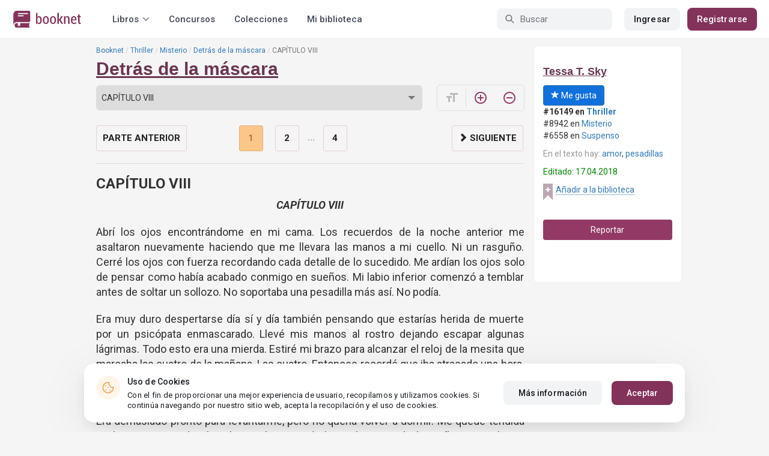

--- FILE ---
content_type: text/html; charset=UTF-8
request_url: https://booknet.com/reader/get-page
body_size: 2828
content:
{"status":1,"data":"<p style=\"text-align:center\"><strong><em>CAP&Iacute;TULO VIII<\/em><\/strong><\/p>\r\n\r\n<p>Abr&iacute; los ojos encontr&aacute;ndome en mi cama. Los recuerdos de la noche anterior me asaltaron nuevamente haciendo que me llevara las manos a mi cuello. Ni un rasgu&ntilde;o. Cerr&eacute; los ojos con fuerza recordando cada detalle de lo sucedido. Me ard&iacute;an los ojos solo de pensar como hab&iacute;a acabado conmigo en sue&ntilde;os. Mi labio inferior comenz&oacute; a temblar antes de soltar un sollozo. No soportaba una pesadilla m&aacute;s as&iacute;. No pod&iacute;a.<\/p>\r\n\r\n<p>Era muy duro despertarse d&iacute;a s&iacute; y d&iacute;a tambi&eacute;n pensando que estar&iacute;as herida de muerte por un psic&oacute;pata enmascarado. Llev&eacute; mis manos al rostro dejando escapar algunas l&aacute;grimas. Todo esto era una mierda. Estir&eacute; mi brazo para alcanzar el reloj de la mesita que marcaba las cuatro de la ma&ntilde;ana. Las cuatro. Entonces record&eacute; que iba atrasado una hora. Por eso el d&iacute;a anterior abr&iacute; a las seis la cafeter&iacute;a. Cog&iacute; mi m&oacute;vil y desbloque&eacute; la pantalla. Las cuatro. &iquest;Tambi&eacute;n?<\/p>\r\n\r\n<p>Era demasiado pronto para levantarme, pero no quer&iacute;a volver a dormir. Me qued&eacute; tendida en la cama mirando el techo sin hacer nada hasta las seis de la ma&ntilde;ana. Dos horas pensado en ese hombre. Dos horas atorment&aacute;ndome con los recuerdos de los tres ataques. Dos horas llorando mientras intentaba encontrar una soluci&oacute;n a esos horribles sue&ntilde;os.<\/p>\r\n\r\n<p>Me levant&eacute; y me met&iacute; en la ducha. No recordaba haberme metido el d&iacute;a anterior asique prefer&iacute;a hacerlo por la ma&ntilde;ana de ahora en adelante. No tard&eacute; en salir. Me daba miedo estar mucho tiempo y que volviera a aparecer. Eran pesadillas pero mi problema es que ya no sab&iacute;a cu&aacute;ndo estaba despierta y cuando no. Al estirar la mano para coger una toalla me qued&eacute; helada al ver unas marcas en mi mu&ntilde;eca. Ten&iacute;an la forma de unos dedos y eran bastante evidentes. Ten&iacute;an un color rojizo muy llamativo. Pas&eacute; mis dedos por esas marcas apretando un poco y puse una mueca de dolor. Entonces record&eacute; que ese enmascarado me apret&oacute; la mano hasta que me hizo soltar el cuchillo.<\/p>\r\n\r\n<p>Dios. No pod&iacute;a ser. Era una pesadilla.<\/p>\r\n\r\n<p>Pero, entonces, &iquest;c&oacute;mo es posible que el hombre de mis pesadillas me dejara una marca en la mu&ntilde;eca?<\/p>\r\n\r\n<p>Solo hab&iacute;a una explicaci&oacute;n. Que fuera real.<\/p>\r\n\r\n<p>Sent&iacute; mis rodillas temblar de fr&iacute;o y de miedo. Era real. Lo sab&iacute;a. No pod&iacute;a ser una pesadilla. Pero hab&iacute;a otra cuesti&oacute;n: &iquest;por qu&eacute; no estaba muerta?<\/p>\r\n\r\n<p>No lo sab&iacute;a y tampoco me importaba. Lo &uacute;nico relevante en ese momento era que ten&iacute;a una prueba para demostrarle al comisario West que era real todo lo que contaba y as&iacute; que comience una investigaci&oacute;n para atraparle.<\/p>\r\n\r\n<p>Me sequ&eacute; a toda prisa y me vest&iacute;. Ya eran las siete de la ma&ntilde;ana cuando sal&iacute; de mi apartamento a toda prisa. Le mand&eacute; un mensaje a Marien dici&eacute;ndole que llegar&iacute;a tarde. Los viernes Zack trabajaba por la tarde porque por la ma&ntilde;ana ten&iacute;a clases. &Eacute;l lo prefiri&oacute; as&iacute; para tener la noche libre para salir con sus amigos.<\/p>\r\n\r\n<p>Unos quince minutos despu&eacute;s llegu&eacute; a la comisar&iacute;a. Ya nadie me llamar&iacute;a loca. Entr&eacute; con paso firme y me encontr&eacute; con el comisario West.<\/p>\r\n\r\n<p>&mdash;&iquest;Comisario West? &mdash; llam&eacute; su atenci&oacute;n cuando acab&oacute; de firmar unos papeles que le hab&iacute;a entregado otro polic&iacute;a.<\/p>\r\n\r\n<p>&mdash;Buenos d&iacute;as, se&ntilde;orita&hellip;&mdash; chasque&oacute; los dedos intentando recordar mi apellido.<\/p>\r\n\r\n<p>&mdash;Sanders. Pero puede llamarme Kate&mdash; le dije r&aacute;pidamente para empezar a hablar de una vez de lo que me interesaba.<\/p>\r\n\r\n<p>&mdash;Bien, Kate. &iquest;Qu&eacute; ocurre? &mdash; ni siquiera me hab&iacute;a invitado a pasar a su despacho. Est&aacute;bamos en medio del pasillo de pie. Seguramente estar&iacute;a pensando que ven&iacute;a por las pesadillas. Qu&eacute; equivocado que estaba.<\/p>\r\n\r\n<p>&mdash;Esto&mdash; me dobl&eacute; la manga de la camiseta y le mostr&eacute; los hematomas. &Eacute;l los mir&oacute; con detenimiento&mdash;. Anoche el hombre enmascarado me volvi&oacute; a agredir.<\/p>\r\n\r\n<p>&mdash;&iquest;El hombre de las pesadillas? &mdash; pregunt&oacute; alzando una ceja.<\/p>\r\n\r\n<p>&mdash;S&iacute;&mdash; afirm&eacute;, pero lo rectifiqu&eacute;&mdash;. No. No son pesadillas, ya se lo dije y esto lo demuestra&mdash; mov&iacute; el brazo delante de sus ojos para que lo viera.<\/p>\r\n\r\n<p>&mdash;&iquest;Volvi&oacute; a apu&ntilde;alarla ese hombre anoche? &mdash; negu&eacute; con la cabeza.<\/p>\r\n\r\n<p>&mdash;No, me cort&oacute; el cuello&mdash; cuando acab&eacute; de decirlo me arrepent&iacute; sobre todo al ver como el comisario bajaba la cabeza en busca de alguna herida en mi cuello.<\/p>\r\n\r\n<p>&mdash;Yo lo veo bien&mdash; se cruz&oacute; de brazos y yo cerr&eacute; los ojos con cansancio.<\/p>\r\n\r\n<p>&mdash;Est&aacute; bien. Estoy bien, pero anoche ese hombre me cogi&oacute; de la mu&ntilde;eca&mdash; volv&iacute; a levantarla delante de sus ojos&mdash; para que soltara el cuchillo con el que me iba a defender.<\/p>\r\n\r\n<p>El comisario me miraba sin expresi&oacute;n alguna en su rostro. No se lo cre&iacute;a. Pero deb&iacute;a hacerlo. Ten&iacute;a pruebas. Solt&oacute; un suspiro, cogi&oacute; mi mu&ntilde;eca y comenz&oacute; a frotar con el pulgar los hematomas. Me solt&eacute; r&aacute;pidamente.<\/p>\r\n\r\n<p>&mdash;&iquest;Qu&eacute; hace? Me duele&mdash; acarici&eacute; la zona dolorida con los dedos.<\/p>\r\n\r\n<p>&mdash;No parece maquillaje y eso me asusta m&aacute;s&mdash; abr&iacute; los ojos.<\/p>\r\n\r\n\u200d\u200b\ufeff\u200c\ufeff\u200c\ufeff\u200b\ufeff\u200b\ufeff\u200c\ufeff\u200c\ufeff\u200c\ufeff\u200b\ufeff\u200b\ufeff\u200c\ufeff\u200b\ufeff\u200c\ufeff\u200c\ufeff\u200b\ufeff\u200c\ufeff\u200b\ufeff\u200b\ufeff\u200b\ufeff\u200c\ufeff\u200b\ufeff\u200c\ufeff\u200c\ufeff\u200c\ufeff\u200b\ufeff\u200c\ufeff\u200c\ufeff\u200b\ufeff\u200b\ufeff\u200b\ufeff\u200c\ufeff\u200c\ufeff\u200b\ufeff\u200b\ufeff\u200c\ufeff\u200c\ufeff\u200b\ufeff\u200c\ufeff\u200b\ufeff\u200c\ufeff\u200b\ufeff\u200b\ufeff\u200b\ufeff\u200c\ufeff\u200b\ufeff\u200c\ufeff\u200c\u200d","totalPages":4,"chapterTitle":"CAP\u00cdTULO VIII","page":1,"bookInLib":false,"idBook":66070,"isFinished":false,"idUser":0,"isLastPage":false,"prevChapter":{"id":"535141","title":"CAP\u00cdTULO VII"},"nextChapter":{"id":"535148","title":"CAP\u00cdTULO IX"},"readId":"17668e40-ffab-42a1-a695-b6e67183b5fd","readSessionId":"0837ff94-2c7d-44dc-b775-027a3d968fb6","readDate":"2026-01-16"}

--- FILE ---
content_type: application/javascript
request_url: https://st.booknet.com/assets/680081d8/es-LA.js?v=1636651107
body_size: 2025
content:
var languageItems=(function(){var _languages={"497511dd0deee6f3a300a57a0f03e0f1":"Para realizar esta acción debes haber iniciado sesión","9cd8a2455b1839ff98ef70c05b9b5983":"Iniciar sesin","0f98b7f230f3c91292f0de4c99e263f2":"Registrarse","ea4788705e6873b424c65e91c2846b19":"Cancelar","bd88be75681bdf4392c7f6559233b854":"En la biblioteca","1003ad22db15398269b44f88f4b7197e":"El libro ha sido añadido a la biblioteca","d3d2e617335f08df83599665eef8a418":"Cerrar","9d7a2b902c36d2696a72c6f75d07a852":"El libro ha sido borrado de la biblioteca","25d8df6e580905091a0d5ef5b9e05bf0":"Responder","1b57b177f275e0b7b7e676d1b512699e":"Responder {authorName}","1e4f140ebfaf448d8decbe0ee6866d87":"Me gusta","2848b1b6b664c462cc76502aefa2d3de":"No me gusta","b0819d83b847b9b85e57486968242a6b":"Añadir a la biblioteca","75e598ae0a0ce9eba6a772619ef17d76":"Borrar de la biblioteca","1feb39398732b71408ab15e7a77fa2ab":"Seguir al autor","cf0ca9d10e4b0a42111c21848b75ad8f":"Dejar de seguir el autor","2d3b2aa07ded047fd7a249f310910be9":"Gracias por tu opinión sobre mi libro. Lo harás aún más popular si lo compartes con tus amigos en las redes sociales. En este caso tu nombre se mostrará en la lista de los que descargaron el libro. Gracias.","6b6b8dfd5fcf24441cad6126c5911414":"Compartir","4b7dd47168178b28d32910a020a03af5":"Has empezado a seguir al autor","3b44407b1576f609b95f2afbfc26f8c3":"Has dejado de seguir al autor","ec211f7c20af43e742bf2570c3cb84f9":"Añadir","86876b8f4c6b11f4bc41c68c9e5329e3":"Siguiente parte","2d92df6a30fa397ca4afb8a7513497e0":"Parte anterior","fd0d1b1a49794eb7cda7445eb5810703":"Parte anterior","22b653bd8d2edcebb9e0036b4ac79262":"Atrás","3e934307ce5c41a3eeb1a769af21d6e4":"Siguiente parte","67d2f6740a8eaebf4d5c6f79be8da481":"Siguiente","7100f2fce5cd19355cb2c1d30d7b493f":"Añadir a la biblioteca","3ab51abbf0a0c82f10e9a63939dd3f22":"Borrar de la biblioteca","784b37923d09a1b0b6d1a04178792534":"Me gusta","b8fa3f333a9b86063b00d462bd20ddf3":"No me gusta","1063e38cb53d94d386f21227fcd84717":"Borrar","31e418d4471e962b55548a44c5a0fa8e":"Presiona Ctrl-D para agregar la página en los marcadores.","e18577c484a1bac38f4aba9cb265e723":"{count} libros","57f444a0facad9be6749d9a6321e0d57":"Pago simple del libro","967dc8932103764a242838a5381a778d":"Respuesta para","62a5e490880a92eef74f167d9dc6dca0":"Ocultar","498f79c4c5bbde77f1bceb6c86fd0f6d":"Mostrar","19800cdf04b421b4b2944cf985a571f5":"Compra del libro con condecoración","e4d0ac90f22accfebca5f1023f9cde44":"USD","c9cc8cce247e49bae79f15173ce97354":"Guardar","532bde3db2b3bc4c4877a2a5bb3c7417":"Buscar el libro que contiene","074f9c94ad22deb117508022fc315339":"Borrar al coautor","8f99655c2229bca1f578ba5f75bcc64c":"Añadir coautor","61aeff03b88a788f6f4ab39421240e87":"Quedan {count} caracteres","53a6d62308bf069d1ae2508c861316d1":"Hay que borrar {count} caracteres","69d21237c6f60d727fd1806c12a51ac4":"¿No has recibido el mensaje de texto? Enviar al correo electrónico","121c7cc00e64e35bf8ebbc156071d69e":"Recargar la cuenta a","7dbc9377be06a8824239d2d37e26d604":"{count} usd","f2edc016605541ada35b81700270640f":"Filtros adicionales","74f6222b2f7df99b1223929e45f18a95":"Ocultar los filtros adicionales","b2a2cb6e484f909310b06e4f762b07f1":"Por ejemplo: Vampiros","6de0763a2146e79209509fccc4df7be3":"Siguiente parte","b8229e5e9e24b6fec588f9011328a7d9":"Parte anterior","1e94b0c1727cac802703accd6889d100":"Parte anter.","2b0b0225a86bb67048840d3da9b899bc":"Atrás","356641638325768e09797aaf0d0cb285":"Siguiente parte","a807e708fe8909731152877aa9404025":"Siguiente","b59fcb573abcfe535c1077405a8a165d":"Añadir a la biblioteca","f8d5901bf83fd84941e891d543323f4d":"Eliminar de la biblioteca","8c575731168436a80525f3ad730e6856":"Me gusta","b25df1e0014ec78570cd17dc8ed0ca54":"Ya no me gusta","d42d9eababf477cdc04ab0ccf59b1fee":"Seguir el autor","5070533573499f9ef0ad08fae2a87464":"Dejar de seguir el autor","b4e19d468bf3080c378d0af7a904b006":"Parte anterior","0557fa923dcee4d0f86b1409f5c2167f":"Anterior","074b03b4412887edb3e3a82e13af0805":"Translation Language: {name}","5e3d5c58fa308ad3fc40c94d4f9c79d2":"","c0c5bfe25f9d4f715559c3e35a8adf45":"Guardado","10c3ea8485ee3622b0cbc83dfdded8a5":"Será eliminado después de la moderación","ec5723886fbea5b2b6c929dbe5a8f059":"En espera de moderación","45e97806891ff7e45cae85baa0c8fa06":"Recarga de la cuenta con un código promocional","6828ce609ab268a23d0522cad4e2ffc5":"idioma ruso","92394f892ed57b6d264f9c5997156942":"idioma español","da4319965e8bdf6b1a397cbca5f02ba4":"idioma ucraniano","c6c6cf6e900205f62352ad9ce8f4c9c3":"idioma inglés","873e76f11b3f3cfa8caed1694c163bff":"idioma ruso","85d4f2e0014d78478ad8d28a398169be":"idioma español","ab86347edc64f449d096be3460a9db9a":"idioma ucraniano","0bfd0fe4a0c124d745626ae286ea63a9":"idioma inglés","9cce2db484de5529cf4c48e29199aa02":"Se han vendido menos de 10 copias en los últimos 15 días. Tiene \"0\" códigos promocionales disponibles.","2cac70dfe360a7b53abd3b46031cec90":"El enlace ha sido copiado","53fe9c0eef251702c8523632cd7df83f":"Por ejemplo: Vampiros","c5079da4a4e45dcafdf7296eda557152":"Por favor, confirme que conoce las reglas.","206c72a0f87361f6b21db53a55aeda6b":"Continuar leyendo en la aplicación","32b1e0ad9959c49bf63c49cfa9c0f592":"Se han vendido menos de 10 copias en los últimos 15 días. Tiene \"0\" códigos promocionales disponibles."};return{getLanguageItems:function(){return _languages;}};})();

--- FILE ---
content_type: application/javascript
request_url: https://st.booknet.com/common/mobile_v2/dist/js/vendor/svg4everybody.min.js?v=1.1
body_size: 250
content:
!function(e,t){"function"==typeof define&&define.amd?define([],function(){return e.svg4everybody=t()}):"object"==typeof exports?module.exports=t():e.svg4everybody=t()}(this,function(){function g(e,t){if(t){var n=document.createDocumentFragment(),i=!e.getAttribute("viewBox")&&t.getAttribute("viewBox");i&&e.setAttribute("viewBox",i);for(var o=t.cloneNode(!0);o.childNodes.length;)n.appendChild(o.firstChild);e.appendChild(n)}}return function(e){var d=Object(e),r="polyfill"in d?d.polyfill:/\bTrident\/[567]\b|\bMSIE (?:9|10)\.0\b/.test(navigator.userAgent)||(navigator.userAgent.match(/\bEdge\/12\.(\d+)\b/)||[])[1]<10547||(navigator.userAgent.match(/\bAppleWebKit\/(\d+)\b/)||[])[1]<537,c={},s=window.requestAnimationFrame||setTimeout,u=document.getElementsByTagName("use");r&&function e(){for(var t=0;t<u.length;){var n,i,o=u[t],a=o.parentNode;a&&/svg/i.test(a.nodeName)?(n=o.getAttribute("xlink:href"),!r||d.validate&&!d.validate(n,a,o)||(a.removeChild(o),o=(i=n.split("#")).shift(),n=i.join("#"),o.length?((i=c[o])||((i=c[o]=new XMLHttpRequest).open("GET",o),i.send(),i._embeds=[]),i._embeds.push({svg:a,id:n}),function(i){i.onreadystatechange=function(){var n;4===i.readyState&&((n=i._cachedDocument)||((n=i._cachedDocument=document.implementation.createHTMLDocument("")).body.innerHTML=i.responseText,i._cachedTarget={}),i._embeds.splice(0).map(function(e){var t=(t=i._cachedTarget[e.id])||(i._cachedTarget[e.id]=n.getElementById(e.id));g(e.svg,t)}))},i.onreadystatechange()}(i)):g(a,document.getElementById(n)))):++t}s(e,67)}()}}),svg4everybody();